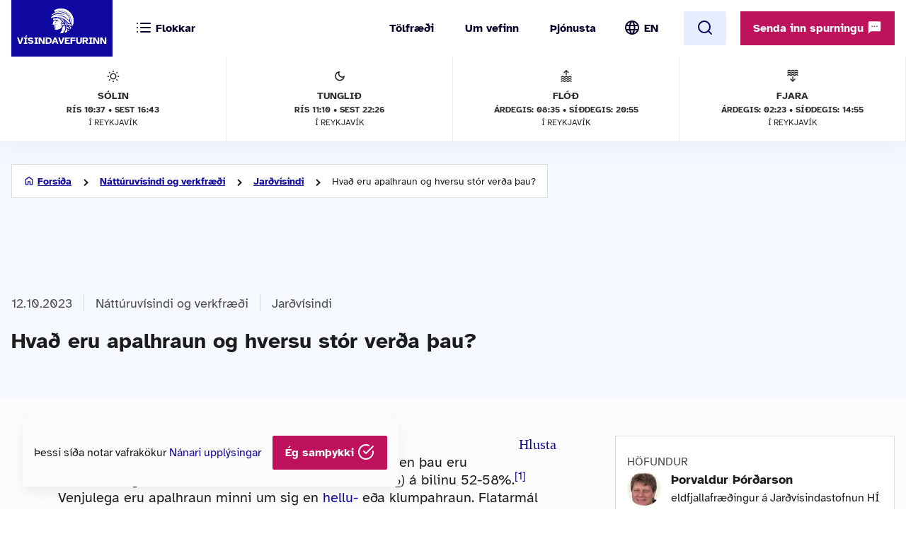

--- FILE ---
content_type: text/html; charset=UTF-8
request_url: https://www.visindavefur.is/svar.php?id=85626
body_size: 41005
content:

<!DOCTYPE html>
<!--[if lt IE 7]> <html class="no-js lt-ie9 lt-ie8 lt-ie7" lang="is" xmlns="http://www.w3.org/1999/xhtml" xmlns:og="http://ogp.me/ns#" xmlns:fb="https://www.facebook.com/2008/fbml" xml:lang="is" lang="is">
<![endif]-->
<!--[if IE 7]> <html class="no-js lt-ie9 lt-ie8" lang="is" xmlns="http://www.w3.org/1999/xhtml" xmlns:og="http://ogp.me/ns#" xmlns:fb="https://www.facebook.com/2008/fbml" xml:lang="is" lang="is">
<![endif]-->
<!--[if IE 8]> <html class="no-js lt-ie9" lang="is" xmlns="http://www.w3.org/1999/xhtml" xmlns:og="http://ogp.me/ns#" xmlns:fb="https://www.facebook.com/2008/fbml" xml:lang="is" lang="is"> <![endif]-->
<!--[if gt IE 8]><!-->
<html class="no-js lang-is" xmlns="http://www.w3.org/1999/xhtml" xmlns:og="http://ogp.me/ns#" xmlns:fb="https://www.facebook.com/2008/fbml" xml:lang="is" lang="is">
<!--<![endif]-->
	<head>
		<title>Vísindavefurinn: Hvað eru apalhraun og hversu stór verða þau?</title>
		
		<meta charset="utf-8">
		<meta name="viewport" content="width=device-width,initial-scale=1.0,user-scalable=yes,minimum-scalable=1.0" />

		<meta name="google-site-verification" content="UeM_PYJ3NMU1SICgJbjpZdSnqgd7GyGP5YNeM7CYey0" />
		<meta name="google-site-verification" content="W8zhu2vlmP8cDcSp9nCc3F-GKMvtWGBQqOb4cZ-DFhU" />

		                                          									<meta property="og:image" content="https://www.visindavefur.is/myndir/visindavefur_logo_stort_200514.jpg"/>
					<meta property="og:image" content="https://www.visindavefur.is/myndir/apalhraun_hawaii_mynd_171023.jpg"/>
					<meta property="og:image" content="https://www.visindavefur.is/myndir/apalhraun_hawaii_mynd_171023.jpg"/>
				                        				 
                <meta property="fb:admins" content="723301661"/>
		                        				 
                <meta property="og:type" content="article"/>
		                        				 
                <meta property="og:url" content="http://www.visindavefur.is/svar.php?id=85626"/>
		                        				 
                <meta property="og:title" content="Hvað eru apalhraun og hversu stór verða þau?"/>
		                        				 
                <meta property="og:description" content="Apalhraun (e. a\'a lava) eru algengt form basalthrauna, en þau eru einkennistegund ísúrra hrauna með kísilinnihald (SiO2) á bilinu 52-58%.[1] Venjulega eru apalhraun minni um sig en hellu- eða klumpahraun. Flatarmál þeirra er oft á bilinu 10-50 ferkílómetrar, lengd frá 5-30 kílómetrar og dæmigerð þy..."/>
		                        				 
                <meta property="og:site_name" content="Vísindavefurinn"/>
		         

		<link rel="stylesheet" href="/design/vv_styles.css?748e8eaf222ddd121278b8de38c535185a1fe729">

		<link rel="alternate" type="application/rss+xml" title="RSS fyrir Vísindavefinn" href="/visindavefur.rss" />

		<link rel="search" type="application/opensearchdescription+xml" href="/libs/opensearch/vv_opensearch.xml?ad167904565014f9f5c11520774f4f8e9e6449e7" title="Leit á Vísindavefnum" />

		<!--[if (lt IE 9) & (!IEMobile)]>
			<script src="/libs/js/selectivizr-min.js?3945292ff776a4f8c611df09f49a051b56c0102f"></script>
		<![endif]-->
		<!--[if lt IE 9]>
			<script src="/libs/js/html5.js?f232b9610b4fd1c3c097616ecf3a1bb6d1d089a9"></script>
		<![endif]-->

		
<!-- Piwik -->
<script type="text/javascript">
  var _paq = _paq || [];
  _paq.push(['trackPageView']);
  _paq.push(['enableLinkTracking']);
  (function() {
    var u="//vefgreinir.hi.is/";
    _paq.push(['setTrackerUrl', u+'piwik.php']);
    _paq.push(['setSiteId', 122]);
    var d=document, g=d.createElement('script'), s=d.getElementsByTagName('script')[0];
    g.type='text/javascript'; g.async=true; g.defer=true; g.src=u+'piwik.js'; s.parentNode.insertBefore(g,s);
  })();
</script>
<noscript><p><img src="//vefgreinir.hi.is/piwik.php?idsite=122" style="border:0;" alt="" /></p></noscript>
<!-- End Piwik Code -->


	</head>
	<body class="b-article">
		
		<header class="header">

            <div class="header-container">

				<div class="header-logo"><a href="/"><img src="/design/i_vv/logo.svg?2024" alt="Vísindavefurinn"><span>Vísindavefurinn</span></a></div>

                <div class="header-mobile">

                    <nav class="mobile-nav" role="navigation">

                        <ul>
			    <li class="categories"><a href="/vegna_thess.php?id="><svg xmlns="http://www.w3.org/2000/svg" width="24" height="24" viewBox="0 0 24 24" fill="none" stroke="currentColor" stroke-width="2" stroke-linecap="round" stroke-linejoin="round" class="feather feather-list"><line x1="8" y1="6" x2="21" y2="6"></line><line x1="8" y1="12" x2="21" y2="12"></line><line x1="8" y1="18" x2="21" y2="18"></line><line x1="3" y1="6" x2="3.01" y2="6"></line><line x1="3" y1="12" x2="3.01" y2="12"></line><line x1="3" y1="18" x2="3.01" y2="18"></line></svg><svg xmlns="http://www.w3.org/2000/svg" width="24" height="24" viewBox="0 0 24 24" fill="none" stroke="currentColor" stroke-width="2" stroke-linecap="round" stroke-linejoin="round" class="feather feather-x"><line x1="18" y1="6" x2="6" y2="18"></line><line x1="6" y1="6" x2="18" y2="18"></line></svg> <span>Flokkar</span></a></li>
                            <li class="burger"><a href="/">
				<span>Valmynd</span> <svg xmlns="http://www.w3.org/2000/svg" width="24" height="24" viewBox="0 0 24 24" fill="none" stroke="currentColor" stroke-width="2" stroke-linecap="round" stroke-linejoin="round" class="feather feather-menu"><line x1="3" y1="12" x2="21" y2="12"></line><line x1="3" y1="6" x2="21" y2="6"></line><line x1="3" y1="18" x2="21" y2="18"></line></svg><svg xmlns="http://www.w3.org/2000/svg" width="24" height="24" viewBox="0 0 24 24" fill="none" stroke="currentColor" stroke-width="2" stroke-linecap="round" stroke-linejoin="round" class="feather feather-x"><line x1="18" y1="6" x2="6" y2="18"></line><line x1="6" y1="6" x2="18" y2="18"></line></svg></a></li>
                            <li class="lang">
                                <img src="/design/i_vv/lang.svg?2024" alt="English">
                                <a href="http://www.why.is/">EN</a>
                            </li>
                        </ul>

                     </nav>

                </div>

				<nav class="category-nav" role="navigation">
			<ul>

				<li class="cat-all">
					<a href="/vegna_thess.php?id=">
					<img src="/design/i_vv/icon-category.svg" alt="">
					<span>Allir flokkar</span>
					<img class="arrow-icon" src="/design/i_vv/arrow_right.svg">
					</a>
				</li>
							<li class="cat-teal">
					<a href="/vegna_thess.php?id=3">

					
																
											 <img src="/design/i_vv/icon-diversity.svg" alt="">
					
					<span style="color:#719500">
						Félagsvísindi
					</span>
					<img class="arrow-icon" src="/design/i_vv/arrow_right.svg">
					</a>
				</li>
							<li class="cat-teal">
					<a href="/vegna_thess.php?id=11">

					
																
											 <img src="/design/i_vv/icon-spa.svg" alt="">
					
					<span style="color:#0098AA">
						Heilbrigðisvísindi
					</span>
					<img class="arrow-icon" src="/design/i_vv/arrow_right.svg">
					</a>
				</li>
							<li class="cat-teal">
					<a href="/vegna_thess.php?id=2">

					
																
											 <img src="/design/i_vv/icon-neurology.svg" alt="">
					
					<span style="color:#c0a14b">
						Hugvísindi
					</span>
					<img class="arrow-icon" src="/design/i_vv/arrow_right.svg">
					</a>
				</li>
							<li class="cat-teal">
					<a href="/vegna_thess.php?id=152">

					
																
											 <img src="/design/i_vv/icon-school.svg" alt="">
					
					<span style="color:#AC1A2F">
						Menntavísindi
					</span>
					<img class="arrow-icon" src="/design/i_vv/arrow_right.svg">
					</a>
				</li>
							<li class="cat-teal">
					<a href="/vegna_thess.php?id=1">

					
																
											 <img src="/design/i_vv/icon-genetics.svg" alt="">
					
					<span style="color:#EB7125">
						Náttúruvísindi og verkfræði
					</span>
					<img class="arrow-icon" src="/design/i_vv/arrow_right.svg">
					</a>
				</li>
							<li class="cat-teal">
					<a href="/vegna_thess.php?id=43">

					
																
											 <img src="/design/i_vv/icon-neurology.svg" alt="">
					
					<span style="color:#00457C">
						Vísindavefur
					</span>
					<img class="arrow-icon" src="/design/i_vv/arrow_right.svg">
					</a>
				</li>
							<li class="cat-teal">
					<a href="/vegna_thess.php?id=202">

					
																
											 <img src="/design/i_vv/icon-account-balance.svg" alt="">
					
					<span style="color:#00457C">
						Þverfræðilegt efni
					</span>
					<img class="arrow-icon" src="/design/i_vv/arrow_right.svg">
					</a>
				</li>
						</ul>
		</nav>
 

                <div class="header-desktop">

                    <nav class="desktop-nav" role="navigation">

                        <ul>
                            <li><a href="/svar.php?id=73555">Tölfræði</a></li>
                            <li><a href="/svar.php?id=70789">Um vefinn</a></li>
                            <li><a href="/svar.php?id=70790">Þjónusta</a></li>
                            <li class="search">
				<form class="searchbar" action="/search/" method="GET">
				<input type="search" name="q" class="d-search" placeholder="Sláðu inn leitarorð og ýttu á „enter“" />

                                <svg xmlns="http://www.w3.org/2000/svg" width="24" height="24" viewBox="0 0 24 24" fill="none">
                                    <mask id="mask0_853_7542" style="mask-type:alpha" maskUnits="userSpaceOnUse" x="0" y="0" width="24" height="24">
                                    <rect width="24" height="24" fill="#D9D9D9"/>
                                    </mask>
                                    <g mask="url(#mask0_853_7542)">
                                    <path d="M19.6 21L13.3 14.7C12.8 15.1 12.225 15.4167 11.575 15.65C10.925 15.8833 10.2333 16 9.5 16C7.68333 16 6.146 15.371 4.888 14.113C3.62933 12.8543 3 11.3167 3 9.5C3 7.68333 3.62933 6.14567 4.888 4.887C6.146 3.629 7.68333 3 9.5 3C11.3167 3 12.8543 3.629 14.113 4.887C15.371 6.14567 16 7.68333 16 9.5C16 10.2333 15.8833 10.925 15.65 11.575C15.4167 12.225 15.1 12.8 14.7 13.3L21 19.6L19.6 21ZM9.5 14C10.75 14 11.8127 13.5627 12.688 12.688C13.5627 11.8127 14 10.75 14 9.5C14 8.25 13.5627 7.18733 12.688 6.312C11.8127 5.43733 10.75 5 9.5 5C8.25 5 7.18733 5.43733 6.312 6.312C5.43733 7.18733 5 8.25 5 9.5C5 10.75 5.43733 11.8127 6.312 12.688C7.18733 13.5627 8.25 14 9.5 14Z" fill="#4E4E4E"/>
                                    </g>
                                </svg>
				</form>
			     </li>
				<li class="lang"><img src="/design/i_vv/lang.svg?2024" alt="English"><a href="http://www.why.is/">EN</a></li>

                        </ul>

                        <a href="/search/" class="search-button btn btn-light"><svg xmlns="http://www.w3.org/2000/svg" width="24" height="24" viewBox="0 0 24 24" fill="none" stroke="currentColor" stroke-width="2" stroke-linecap="round" stroke-linejoin="round" class="feather feather-search"><circle cx="11" cy="11" r="8"></circle><line x1="21" y1="21" x2="16.65" y2="16.65"></line></svg></a>
                        
                        <div class="header-question">
				  <a href="/hvers_vegna.php?id=" onclick="javascript:$('a.send-question').click(); return false;" class="btn send">Senda inn spurningu <img src="/design/i_vv/message.svg" alt="message icon"></a> 
					
			   </div>

			</nav>
				
					<div class="header-data">
												<div class="data-item">
	
							<img src="/design/i_vv/icon-sun.svg" alt="Sólin">
	
							Sólin
							<strong>Rís 10:37 • sest 16:43</strong>
							<span>í Reykjavík</span>
	
						</div>
						
						<div class="data-item">
	
							<img src="/design/i_vv/icon-moon.svg" alt="Tunglið">
	
							Tunglið
							<strong>Rís 11:10 • Sest 22:26</strong>
							<span>í Reykjavík</span>
	
						</div>
						
						<div class="data-item">
	
							<img src="/design/i_vv/icon-flood.svg" alt="Flóð">
	
							Flóð
							<strong>Árdegis: 08:35 • Síðdegis: 20:55</strong>
							<span>í Reykjavík</span>
	
						</div>
						
						<div class="data-item">
	
							<img src="/design/i_vv/icon-tide.svg" alt="Fjaran">
	
							Fjara
							<strong>Árdegis: 02:23 • Síðdegis: 14:55</strong>
							<span>í Reykjavík</span>
	
						</div>
											</div>


                </div>

    
            </div>
		
					<div class="header-data">
												<div class="data-item">
	
							<img src="/design/i_vv/icon-sun.svg" alt="Sólin">
	
							Sólin
							<strong>Rís 10:37 • sest 16:43</strong>
							<span>í Reykjavík</span>
	
						</div>
						
						<div class="data-item">
	
							<img src="/design/i_vv/icon-moon.svg" alt="Tunglið">
	
							Tunglið
							<strong>Rís 11:10 • Sest 22:26</strong>
							<span>í Reykjavík</span>
	
						</div>
						
						<div class="data-item">
	
							<img src="/design/i_vv/icon-flood.svg" alt="Flóð">
	
							Flóð
							<strong>Árdegis: 08:35 • Síðdegis: 20:55</strong>
							<span>í Reykjavík</span>
	
						</div>
						
						<div class="data-item">
	
							<img src="/design/i_vv/icon-tide.svg" alt="Fjaran">
	
							Fjara
							<strong>Árdegis: 02:23 • Síðdegis: 14:55</strong>
							<span>í Reykjavík</span>
	
						</div>
											</div>



		</header>



					
<div class="poppin md-send">

<a class="instructions" href="#">Leiðbeiningar<svg xmlns="http://www.w3.org/2000/svg" width="24" height="24" viewBox="0 0 24 24" fill="none" stroke="currentColor" stroke-width="2" stroke-linecap="round" stroke-linejoin="round" class="feather feather-help-circle"><circle cx="12" cy="12" r="10"></circle><path d="M9.09 9a3 3 0 0 1 5.83 1c0 2-3 3-3 3"></path><line x1="12" y1="17" x2="12.01" y2="17"></line></svg></a><a class="instructions-close" href="#">Til baka <svg xmlns="http://www.w3.org/2000/svg" width="24" height="24" viewBox="0 0 24 24" fill="none" stroke="currentColor" stroke-width="2" stroke-linecap="round" stroke-linejoin="round" class="feather feather-arrow-left"><line x1="19" y1="12" x2="5" y2="12"></line><polyline points="12 19 5 12 12 5"></polyline></svg></a>

	<h2>Sendu inn spurningu </h2>
	
	<div class="instructions-more">

		<p class="first">Hér getur þú sent okkur nýjar spurningar um vísindaleg efni.</p>
		<p>Hafðu spurninguna stutta og hnitmiðaða og sendu aðeins eina í einu. Einlægar og vandaðar spurningar
		um mikilvæg efni eru líklegastar til að kalla fram vönduð og greið svör. Ekki er víst að tími vinnist til að
		svara öllum spurningum.</p>
		<p>Persónulegar upplýsingar um spyrjendur eru eingöngu notaðar í starfsemi vefsins, til dæmis til að
		svör verði við hæfi spyrjenda. Spurningum er ekki sinnt ef spyrjandi villir á sér heimildir eða segir ekki
		nægileg deili á sér.</p>
		<p>Spurningum sem eru ekki á verksviði vefsins er eytt.</p>
		<p>Að öðru leyti er hægt að spyrja Vísindavefinn um allt milli himins og jarðar!</p>
		<div class="content-left-sep"></div>

	</div>

	<form action="/hvers_vegna.php?id=" method="POST" name="question_send">

		<div class="md-fields">

			<input type="hidden" name="step" value="4">

			<div class="md-input">
				<label for="s-fname">Nafn</label>
				<input type="text" name="f_name" class="send-input" id="s-fname" required="required" value="">
				<input type="hidden" name="l_name" class="send-input" id="s-sname" value="">
			</div>

			<div class="md-input">
				<label for="s-email">Netfang</label>
				<input type="email" name="email" class="send-input" id="s-email" required="required" value="">
			</div>

			<div class="md-input">
				<label for="s-byear">Fæðingarár</label>
				<input type="number" name="birthyear" class="send-input" id="s-byear" maxlength="4" required="required" value="">
			</div>

			<div class="md-input">
	<label for="s-math">Ruslpóstvörn</label>

	<input type="hidden" name="vv_math_problem_hash_id" class="vv_math_problem_hash_id" id="vv_math_problem_hash_id" value="">
	<input type="text" name="vv_math_problem_answer" id="vv_math_problem_answer" class="send-input" valuesize="2" maxlength="2" required="required" style="width: 30%;">
	<span class="s-math-container">
			=
		<span class="math_problem_num1_txt"></span>
		<img class="math_problem_math_icon" src="" />
		<span class="math_problem_num2_txt"></span>
	</span>
</div>


			
			<div class="md-input">
				<label for="s-question">Spurning</label>
				<textarea type="text" name="question" class="send-input i-question" id="s-question" rows="6" required="required"></textarea>
			</div>


		</div>

		<div class="md-actions">
			<button type="button" value="" class="btn btn-white"><i data-feather="x"></i> Hætta við</button>
			<button type="submit" value="Senda" class="btn send-button"><i data-feather="check"></i> Senda</button>
			
		</div>

	</form>

</div>




	


		
		<section class="layout">
			<div class="main-content">
									<div class="backdrop-blue">
						<!-- answer begins -->
						<div class="article-header layout-item">
							<div class="breadcrumbs-button">
	<img class="br-arrow" src="/design/i_vv/icon-arrow-left.svg">
	<img class="br-home" src="/design/i_vv/icon-home.svg">
						<a  class="br-back"  href="/">Forsíða</a>
				
					<a  href="/vegna_thess.php?id=1">Náttúruvísindi og verkfræði</a>
				
					<a  href="/vegna_thess.php?id=19">Jarðvísindi</a>
				
					<span>Hvað eru apalhraun og hversu stór verða þau?</span>
				
	</div>

							<div class="headline-elements">
									<div class="breadcrumbs">
		<div class="b-left">
			<p class="top">Flokkun:</p>
		</div>

				
		<div class="b-right">
								<span class="b-date">12.10.2023</span>
						
			
			<div class="b-cat">

				<a href="/vegna_thess.php?id=1">Náttúruvísindi og verkfræði</a>
														<a href="/vegna_thess.php?id=19">Jarðvísindi</a> 
				
			</div>

		

				</div>
	</div>





																<h1>Hvað eru apalhraun og hversu stór verða þau?</h1>

								<p class="authors">
									

Þorvaldur Þórðarson
								</p>
															</div>

							<!-- ads begin -->



<!-- ads end -->

						</div>
					</div>

				
					
					<div class="article-wrapper layout-item">

						<section class="content-left">

							<article class="default-article">
	
								<section class="article-text" id="vv-article-text-area">

					
														<div id="readspeaker_button1" class="rs_skip rsbtn rs_preserve" style="text-align: right; display:block;">
										<a rel="nofollow" class="rsbtn_play" accesskey="L" title="Hlustaðu á þessa síðu lesna af ReadSpeaker webReader" href="//app-eu.readspeaker.com/cgi-bin/rsent?customerid=10303&lang=is_is&voice=is_dora&readid=vv-article-text-area&url=https%3A%2F%2Fwww.visindavefur.is%2Fsvar.php%3Fid%3D85626">
											<span class="rsbtn_left rsimg rspart"><span class="rsbtn_text"><span>Hlusta</span></span></span>
											<span class="rsbtn_right rsimg rsplay rspart"></span>
										</a>
									</div>



									Apalhraun (e. a'a lava) eru algengt form basalthrauna, en þau eru einkennistegund <a href="/svar.php?id=7331" title="Hvað er átt við með súrum, ísúrum og basískum eldgosum?" alt="Hvað er átt við með súrum, ísúrum og basískum eldgosum?" target="_self">ísúrra hrauna</a> með kísilinnihald (SiO<sub>2</sub>) á bilinu 52-58%.<span id="vv_footnote_ref_1_1" class="vv_anchor"></span><sup><a href="#vv_footnote_note_1"><span>[</span>1<span>]</span></a></sup> Venjulega eru apalhraun minni um sig en <a href="/svar.php?id=74634" title="Hvað er helluhraun og hvar er slík hraun helst að finna?" alt="Hvað er helluhraun og hvar er slík hraun helst að finna?" target="_self">hellu-</a> eða klumpahraun. Flatarmál þeirra er oft á bilinu 10-50 ferkílómetrar, lengd frá 5-30 kílómetrar og dæmigerð þykkt frá 4-20 metrar.<span id="vv_footnote_ref_2_1" class="vv_anchor"></span><sup><a href="#vv_footnote_note_2"><span>[</span>2<span>]</span></a></sup> <p class="br"></p>
<p class="br"></p>
Úfið og óreglulegt yfirborð þeirra er þakið gjallkarga sem einkennist af blöðróttum, mjög óreglulegum og broddóttum eins til tíu sentimetra stórum molum, er myndast þegar deig kvika rifnar vegna mismunaflæðis. Gjallkarginn er augljósasti vitnisburðurinn um meiri seigju apalhrauna í samanburði við helluhraun.<span id="vv_footnote_ref_3_1" class="vv_anchor"></span><sup><a href="#vv_footnote_note_3"><span>[</span>3<span>]</span></a></sup> Þar sem karginn safnast fyrir inni á hrauninu, myndast metraháir bogadregnir hryggir sem liggja þvert á flæðistefnuna, en með jöðrum hraunflóða og hrauntauma skapar hann traðarbakka samlæga flæðistefnunni. Í þversniði einkennast þessi hraun af þéttum kjarna, oft með óreglulegum útlínum og umlukinn gjallkarga. Þegar kjarninn er blöðróttur, eru blöðrurnar oft teygðar í rennslisstefnuna. <p class="br"></p>
<p class="br"></p>
<div class="article-img img_text_center img_text_noborder"><div class="img-plus"></div><a href="/../myndir/apalhraun_hawaii_mynd_171023.jpg" class="fancybox img_large" rel="group"><img src="/../myndir/apalhraun_hawaii_mynd_171023.jpg" align="top" border="0" alt="Apalhraun eru algengt form basalthrauna. Úfið og óreglulegt yfirborð þeirra er þakið gjallkarga sem einkennist af blöðróttum, mjög óreglulegum og broddóttum eins til tíu sentimetra stórum molum, er myndast þegar deig kvika rifnar vegna mismunaflæðis. Myndin sýnir apalhraun á Hawaii." title="Apalhraun eru algengt form basalthrauna. Úfið og óreglulegt yfirborð þeirra er þakið gjallkarga sem einkennist af blöðróttum, mjög óreglulegum og broddóttum eins til tíu sentimetra stórum molum, er myndast þegar deig kvika rifnar vegna mismunaflæðis. Myndin sýnir apalhraun á Hawaii." class="a-img"></a><div class="img-caption center"><p>Apalhraun eru algengt form basalthrauna. Úfið og óreglulegt yfirborð þeirra er þakið gjallkarga sem einkennist af blöðróttum, mjög óreglulegum og broddóttum eins til tíu sentimetra stórum molum, er myndast þegar deig kvika rifnar vegna mismunaflæðis. Myndin sýnir apalhraun á Hawaii.</p></div></div><p class="br"></p>
<p class="br"></p>
Apalhraunum er ekki skipt í undirtegundir þó að myndun þeirra einskorðist ekki við ákveðin gosferli. Þau geta annars vegar myndast við flæði beint frá gígum, og hins vegar við breytingar á flæðiferlum í hraunflóðum.<p class="br"></p>
<p class="br"></p>
<strong>Tilvísanir:</strong><ol><li id="vv_footnote_note_1"><a href="#vv_footnote_ref_1_1">^</a> Kilburn, C. R. J., 2000. Lava flows and flow fields. <cite>Encyclopedia of Volcanoes</cite> (H. Sigurdsson, B. F. Houghton, S. R. McNutt, H. Rymer og J. Stix ritstjórar). Academic Press, San Diego, 291-305.</li><li id="vv_footnote_note_2"><a href="#vv_footnote_ref_2_1">^</a> Rowland, S K. og G. P. L. Walker, 1990. Pahoehoe and aa in Hawaii: volumetric flow rate controls the lave structure. <cite>Bulletin of Volcanology</cite>, 52, 615-628.; Pieri, D. C. og S. M. Baloga, 1986. Eruption rate, area and length relationships for some Hawaiian flows. <cite>Journal of Volcanology and Geothermal Research</cite>, 30, 29-45.; Kilburn, C. R. J., 2000. Lava flows and flow fields. <cite>Encyclopedia of Volcanoes</cite> (H. Sigurdsson, B. F. Houghton, S. R. McNutt, H. Rymer og J. Stix ritstjórar). Academic Press, San Diego, 291-305.;  Harris, A J. L. og S. K. Rowland, 2001. FLOWGO: a kinematic thermo-rheological model for lava flowing in a channel. <cite>Bulletin of Volcanology</cite>, 63. 20-44.</li><li id="vv_footnote_note_3"><a href="#vv_footnote_ref_3_1">^</a> Macdonald, G. A., 1953. Pahoehoe, aa and block lava. <cite>American Journal of Science</cite>, 251, 169-191.; Rowland, S. K. og G. P. L. Walker, 1987. Toothpaste lava: characteristics and origin of a lava-structural type transitional between pahoehoe and aa. <cite>Bulletin of Volcanology</cite>, 52, 631-641.</li></ol><p class="br"></p>
<p class="br"></p>
<strong>Mynd:</strong><ul>
  <li><a href="https://www.lpi.usra.edu/publications/slidesets/hawaiivolcanoes/slidespages/slide_03.html" target="_blank">3. A'a Lava Flow, Hawaii</a>. (Sótt 17.10.2023).</li>
  </ul><p class="br"></p>
<p class="br"></p>
<hr>Þetta svar er úr bókinni <cite>Náttúruvá á Íslandi: Eldgos og jarðskjálftar</cite> (2013) og birt með góðfúslegu leyfi. Textinn er lítillega aðlagaður Vísindavefnum.

						
								</section>

							</article>
	
							</section>
						
										<section class="content-right">

						<div id="content-right-wrapper">

							<div class="authors">

								<h4>Höfundur</h4>

								

<div class="author"><div class="au-img"><img src="/myndir/thumbs/thorvaldur_thordarson_hofundur_110414_thumb_70w.jpg" alt="Þorvaldur Þórðarson" /></div><div class="au-name"><p><a href="/author.php?id=1784">Þorvaldur Þórðarson</a></p></div><div class="au-pos"><p>eldfjallafræðingur á Jarðvísindastofnun HÍ</p></div></div>
							</div>

										
							<div class="publish-date">
								<h4>Útgáfudagur</h4>
								<p>12.10.2023</p>
							</div>

														<div class="publish-date">
								<h4>Síðast uppfært</h4>
								<p>17.10.2023</p>
							</div>
							
							<div class="publisher">
								<h4>Spyrjandi</h4>
								<p>Sindri</p>
							</div>
							<div class="tags">

								<h4>Efnisorð</h4>
								<ul>
																			<li><a href="/search/?q=apalhraun">apalhraun</a></li>
																			<li><a href="/search/?q=basalthraun">basalthraun</a></li>
																			<li><a href="/search/?q=%C3%ADs%C3%BAr+hraun">ísúr hraun</a></li>
																	</ul>
							</div>

							
							<div class="footnote">
								<h4>Tilvísun</h4>

								<p id="citation_chicago" class="citation_displayed">

								

Þorvaldur Þórðarson. &#8222;Hvað eru apalhraun og hversu stór verða þau?&#8220; <i>Vísindavefurinn</i>, 12. október 2023, sótt 22. janúar 2026, https://visindavefur.is/svar.php?id=85626.
								</p>
	
								<p id="citation_apa" class="citation_hidden">
								

Þorvaldur Þórðarson.  (2023, 12. október). <i>Hvað eru apalhraun og hversu stór verða þau?</i> Vísindavefurinn. https://visindavefur.is/svar.php?id=85626
								</p>
	
								<p id="citation_mla" class="citation_hidden">
								

Þorvaldur Þórðarson. &#8222;Hvað eru apalhraun og hversu stór verða þau?&#8220; <i>Vísindavefurinn</i>. 12. okt. 2023. Vefsíða. 22. jan. 2026. &lt;https://visindavefur.is/svar.php?id=85626&gt;.
								</p>

								<p class="box-blue citation-buttons-wrapper">
									<a href="#citation_chicago" class="citation-button">Chicago</a> <span class="citation-separator">|</span>
									<a href="#citation_apa" class="citation-button">APA</a> <span class="citation-separator">|</span>
									<a href="#citation_mla" class="citation-button">MLA</a>
								</p>

							</div>
								
							<div class="social-share">

								<h4>Deila</h4>

								<div class="share-buttons">

									<a href="/send.php?id=6587" class="share email" title="Senda"><img src="/design/i_vv/icon-email-big.svg?2024e" width="32" height="32" color="#10099f"></a>
																		<a href="https://www.facebook.com/sharer.php?u=https%3A%2F%2Fwww.visindavefur.is%2Fsvar.php%3Fid%3D85626" class="share" target="_new"><img src="/design/i_vv/icon-facebook.svg"></a>
																		<a href="https://www.linkedin.com/shareArticle?mini=true&url=https%3A%2F%2Fwww.visindavefur.is%2Fsvar.php%3Fid%3D85626&title=Hva%C3%B0%20eru%20apalhraun%20og%20hversu%20st%C3%B3r%20ver%C3%B0a%20%C3%BEau%3F" class="share" target="_new"><img src="/design/i_vv/icon-linkedin.svg" width="32" height="32"></a>
									<a href="https://x.com/intent/tweet?text=https%3A%2F%2Fwww.visindavefur.is%2Fsvar.php%3Fid%3D85626" class="share" target="_new"><img src="/design/i_vv/icon-x.svg" width="32" height="32"></a>
								</div>
							</div>
						</div>

					</section>
				
								</div>
				
			<section class="content-below backdrop-blue">
				<div class="recent-answers layout-item">
					
<h2 class="section-title">Tengd svör</h2>

<a class="arrow-btn" href="/vegna_thess.php?id=138">Skoða öll nýjustu svörin <svg xmlns="http://www.w3.org/2000/svg" width="24" height="24" viewBox="0 0 24 24" fill="none" stroke="currentColor" stroke-width="2" stroke-linecap="round" stroke-linejoin="round" class="feather feather-arrow-right"><line x1="5" y1="12" x2="19" y2="12"></line><polyline points="12 5 19 12 12 19"></polyline></svg></a>

<div class="recent-answers-wrapper">
			<article class="recent-article">
		<a href="https://www.visindavefur.is/svar.php?id=7331" class="recent-article-wrapper">
			<div
				class="recent-category"
								style="border-color: #EB7125"
							>Jarðvísindi</div>
			<h4>Hvað er átt við með súrum, ísúrum og basískum eldgosum?</h4>
		</a>
		</article>
			<article class="recent-article">
		<a href="https://www.visindavefur.is/svar.php?id=59291" class="recent-article-wrapper">
			<div
				class="recent-category"
								style="border-color: #EB7125"
							>Jarðvísindi</div>
			<h4>Hvað er basalt?</h4>
		</a>
		</article>
			<article class="recent-article">
		<a href="https://www.visindavefur.is/svar.php?id=74634" class="recent-article-wrapper">
			<div
				class="recent-category"
								style="border-color: #EB7125"
							>Jarðvísindi</div>
			<h4>Hvað er helluhraun og hvar er slík hraun helst að finna?</h4>
		</a>
		</article>
			<article class="recent-article">
		<a href="https://www.visindavefur.is/svar.php?id=85629" class="recent-article-wrapper">
			<div
				class="recent-category"
								style="border-color: #EB7125"
							>Jarðvísindi</div>
			<h4>Í hvers konar eldgosum myndast apalhraun?</h4>
		</a>
		</article>
			<article class="recent-article">
		<a href="https://www.visindavefur.is/svar.php?id=85655" class="recent-article-wrapper">
			<div
				class="recent-category"
								style="border-color: #EB7125"
							>Jarðvísindi</div>
			<h4>Hversu hratt geta apalhraun runnið og hvað ræður rennslishraðanum?</h4>
		</a>
		</article>
			<article class="recent-article">
		<a href="https://www.visindavefur.is/svar.php?id=56129" class="recent-article-wrapper">
			<div
				class="recent-category"
								style="border-color: #EB7125"
							>Jarðvísindi</div>
			<h4>Hvað eru klumpahraun?</h4>
		</a>
		</article>
	</div>


				</div>
			</section>





			</div>
		</section>

		

		<footer>
			<section>
	<div class="footer-container">
	<div class="footer-left-right">
		<div class="footer-left">
			<a href="/"><div class="logo-bottom"></div></a>
		</div>
		<div class="footer-center contact-info">
            <!-- address box begins -->
                        
                <ul class="contact-list">
			<!-- address box begins -->
<li><img src="/design/i_vv/icon-location.svg" alt="">Dunhaga 5, 107 Reykjavík</li>
<li><img src="/design/i_vv/icon-telephone.svg" alt=""><a href="tel:+3545254765">525-4765</a></li>
<li class="f-email"><img src="/design/i_vv/icon-email.svg" alt=""><a href="mailto:visindavefur@hi.is">Tölvupóstur <span class="extra">til ritstjórnar</span></a></li>
<!-- address box ends -->


                </ul>  

            <!-- address box ends -->
		</div>

		<div class="footer-right">
			<a href="#" class="arrow-btn scroll-up">Skruna upp<svg xmlns="http://www.w3.org/2000/svg" width="24" height="24" viewBox="0 0 24 24" fill="none"><mask id="mask0_798_1658" style="mask-type:alpha" maskUnits="userSpaceOnUse" x="0" y="0" width="24" height="24"><rect width="24" height="24" fill="#D9D9D9"/></mask><g mask="url(#mask0_798_1658)"><path d="M11 20V7.825L5.4 13.425L4 12L12 4L20 12L18.6 13.425L13 7.825V20H11Z" fill="#10099F"/></g></svg></a>
		</div>
	</div>
	</div>
</section>

</footer>


<div class="poppin poppin--alert --hide" id="cookie-policy-disclaimer">
	<p>Þessi síða notar vafrakökur <a href="/svar.php?id=76210">Nánari upplýsingar</a></p>
	<a href="#" class="btn" onclick="javascript:vv_public_cookie_policy_ok();">Ég samþykki <i data-feather="check-circle"></i></a>
</div>



<!--<script src="/libs/js/fb-js-sdk2.js" async="" crossorigin="anonymous"></script>-->
<!--<script id="facebook-jssdk" src="/libs/js/fb-js-sdk.js">-->

<script type="text/javascript" src="/libs/js/jquery-2.2.4.min.js?c6ab43d6596db5a7d10faf2338aea3f6cb734ac7"></script>
<script type="text/javascript" src="/libs/js/jquery.cookie.js?8c4cbb4a39b126679aeb4dcd82817c380b8a2041"></script>
<script type="text/javascript" src="/libs/js/jquery.waypoints.js?d4073724d7a9642ad4081c2d83e247f94261cc56"></script>
<script type="text/javascript" src="/libs/js/feather.js?f95a28afade14d2a05d9dbcb9d05bc5315a71ed4"></script>
<script type="text/javascript" src="/libs/js/mainweb-is.js?266919373c4ea4d8510d35411c8281aa49dbb167"></script>



<script src="//cdn1.readspeaker.com/script/10303/webReader/webReader.js?pids=wr" type="text/javascript"></script>



					

<div
	class="poppin md-email"
	>
        <h2>Senda grein til vinar</h2>

	<form action="/send.php" method="POST" name="question_send">
	<input type="hidden" name="dosend" value="true">

	<input type="hidden" name="id" value="85626">

	
		<div class="md-fields">
            <div class="md-input">
              <label for="fnafn">Nafn þitt</label>
              <input id="fnafn" name="send_sender_name" value="" type="text" required="required" />
            </div>
            
            <div class="md-input">
              <label for="e-email">Netfang þitt</label>
              <input id="e-mail" name="send_sender_email" value="" type="email" required="required" />
            </div>

	    <div class="md-input">
	      <label for="e-email2">Netfang móttakanda</label>
	      <input id="e-email2" name="send_recv_email" value="" type="email" required="required" />
	    </div>

	<div class="md-input">
	<label for="s-math">Ruslpóstvörn</label>

	<input type="hidden" name="vv_math_problem_hash_id" class="vv_math_problem_hash_id" id="vv_math_problem_hash_id" value="">
	<input type="text" name="vv_math_problem_answer" id="vv_math_problem_answer" class="send-input" valuesize="2" maxlength="2" required="required" style="width: 30%;">
	<span class="s-math-container">
			=
		<span class="math_problem_num1_txt"></span>
		<img class="math_problem_math_icon" src="" />
		<span class="math_problem_num2_txt"></span>
	</span>
</div>

        
	  
           <div class="md-input">
                <label for="e-message">Svar</label>
		<p>Hvað eru apalhraun og hversu stór verða þau?<br />
		Apalhraun (e. a'a lava) eru algengt form basalthrauna, en þau eru einkennistegund <a href="/svar.php?id=7331" title="Hvað er átt við með súrum, ísúrum og basískum eldgosum?" alt="Hvað er átt við með súrum, ísúrum og basískum eldgosum?" target="_self">ísúrra hrauna</a> með kísilinnihald (SiO<sub>2</sub>) á bilinu 52-58%.<span id="vv_footnote_ref_1_1" class="vv_anchor"></span><sup><a href="#vv_footnote_note_1"><span>[</span>1<span>]</span></a></sup> Venjulega eru apalhraun minni um sig en <a href="/svar.php?id=74634" title="Hvað er helluhraun og hvar er slík hraun helst að finna?" alt="Hvað er helluhraun og hvar er slík hraun helst að finna?" target="_self">hellu-</a> eða klumpahraun. Flatarmál þeirra er oft á bilinu 10-50 ferkílómetrar, lengd frá 5-30 kílómetrar og dæmigerð þykkt frá 4-20 metrar.<span id="vv_footnote_ref_2_1" class="vv_anchor"></span><sup><a href="#vv_footnote_note_2"><span>[</span>2<span>]</span></a></sup> <p class="br"></p>
<p class="br"></p>
Úfið og óreglulegt yfirborð þeirra er þakið gjallkarga sem einkennist af blöðróttum, mjög óreglulegum og broddóttum eins til tíu sentimetra stórum molum, er myndast þegar deig kvika rifnar vegna mismunaflæðis. Gjallkarginn er augljósasti vitnisburðurinn um meiri seigju apalhrauna í samanburði við helluhraun.<span id="vv_footnote_ref_3_1" class="vv_anchor"></span><sup><a href="#vv_footnote_note_3"><span>[</span>3<span>]</span></a></sup> Þar sem karginn safnast fyrir inni á hrauninu, myndast metraháir bogadregnir hryggir sem liggja þvert á flæðistefnuna, en með jöðrum hraunflóða og hrauntauma skapar hann traðarbakka samlæga flæðistefnunni. Í þversniði einkennast þessi hraun af þéttum kjarna, oft með óreglulegum útlínum og umlukinn gjallkarga. Þegar kjarninn er blöðróttur, eru blöðrurnar oft teygðar í rennslisstefnuna. <p class="br"></p>
<p class="br"></p>
<div class="article-img img_text_center img_text_noborder"><div class="img-plus"></div><a href="/../myndir/apalhraun_hawaii_mynd_171023.jpg" class="fancybox img_large" rel="group"><img src="/../myndir/apalhraun_hawaii_mynd_171023.jpg" align="top" border="0" alt="Apalhraun eru algengt form basalthrauna. Úfið og óreglulegt yfirborð þeirra er þakið gjallkarga sem einkennist af blöðróttum, mjög óreglulegum og broddóttum eins til tíu sentimetra stórum molum, er myndast þegar deig kvika rifnar vegna mismunaflæðis. Myndin sýnir apalhraun á Hawaii." title="Apalhraun eru algengt form basalthrauna. Úfið og óreglulegt yfirborð þeirra er þakið gjallkarga sem einkennist af blöðróttum, mjög óreglulegum og broddóttum eins til tíu sentimetra stórum molum, er myndast þegar deig kvika rifnar vegna mismunaflæðis. Myndin sýnir apalhraun á Hawaii." class="a-img"></a><div class="img-caption center"><p>Apalhraun eru algengt form basalthrauna. Úfið og óreglulegt yfirborð þeirra er þakið gjallkarga sem einkennist af blöðróttum, mjög óreglulegum og broddóttum eins til tíu sentimetra stórum molum, er myndast þegar deig kvika rifnar vegna mismunaflæðis. Myndin sýnir apalhraun á Hawaii.</p></div></div><p class="br"></p>
<p class="br"></p>
Apalhraunum er ekki skipt í undirtegundir þó að myndun þeirra einskorðist ekki við ákveðin gosferli. Þau geta annars vegar myndast við flæði beint frá gígum, og hins vegar við breytingar á flæðiferlum í hraunflóðum.<p class="br"></p>
<p class="br"></p>
<strong>Tilvísanir:</strong><ol><li id="vv_footnote_note_1"><a href="#vv_footnote_ref_1_1">^</a> Kilburn, C. R. J., 2000. Lava flows and flow fields. <cite>Encyclopedia of Volcanoes</cite> (H. Sigurdsson, B. F. Houghton, S. R. McNutt, H. Rymer og J. Stix ritstjórar). Academic Press, San Diego, 291-305.</li><li id="vv_footnote_note_2"><a href="#vv_footnote_ref_2_1">^</a> Rowland, S K. og G. P. L. Walker, 1990. Pahoehoe and aa in Hawaii: volumetric flow rate controls the lave structure. <cite>Bulletin of Volcanology</cite>, 52, 615-628.; Pieri, D. C. og S. M. Baloga, 1986. Eruption rate, area and length relationships for some Hawaiian flows. <cite>Journal of Volcanology and Geothermal Research</cite>, 30, 29-45.; Kilburn, C. R. J., 2000. Lava flows and flow fields. <cite>Encyclopedia of Volcanoes</cite> (H. Sigurdsson, B. F. Houghton, S. R. McNutt, H. Rymer og J. Stix ritstjórar). Academic Press, San Diego, 291-305.;  Harris, A J. L. og S. K. Rowland, 2001. FLOWGO: a kinematic thermo-rheological model for lava flowing in a channel. <cite>Bulletin of Volcanology</cite>, 63. 20-44.</li><li id="vv_footnote_note_3"><a href="#vv_footnote_ref_3_1">^</a> Macdonald, G. A., 1953. Pahoehoe, aa and block lava. <cite>American Journal of Science</cite>, 251, 169-191.; Rowland, S. K. og G. P. L. Walker, 1987. Toothpaste lava: characteristics and origin of a lava-structural type transitional between pahoehoe and aa. <cite>Bulletin of Volcanology</cite>, 52, 631-641.</li></ol><p class="br"></p>
<p class="br"></p>
<strong>Mynd:</strong><ul>
  <li><a href="https://www.lpi.usra.edu/publications/slidesets/hawaiivolcanoes/slidespages/slide_03.html" target="_blank">3. A'a Lava Flow, Hawaii</a>. (Sótt 17.10.2023).</li>
  </ul><p class="br"></p>
<p class="br"></p>
<hr>Þetta svar er úr bókinni <cite>Náttúruvá á Íslandi: Eldgos og jarðskjálftar</cite> (2013) og birt með góðfúslegu leyfi. Textinn er lítillega aðlagaður Vísindavefnum....</p>
           </div>
	</div>
          
        <div class="md-actions">
		<button type="button" value="" class="btn btn-white"><i data-feather="x"></i> Hætta við</button>
		<button type="submit" value="Senda" class="btn send-button"><i data-feather="check"></i> Senda</button>
        </div>
	</form>
</div>



		
		

<div id="fb-root"></div>
<script>(function(d, s, id) {
  var js, fjs = d.getElementsByTagName(s)[0];
  if (d.getElementById(id)) return;
  js = d.createElement(s); js.id = id;
  js.src = "//connect.facebook.net/en_US/all.js#xfbml=1";
  fjs.parentNode.insertBefore(js, fjs);
}(document, 'script', 'facebook-jssdk'));</script>


	</body>
</html>


--- FILE ---
content_type: image/svg+xml
request_url: https://www.visindavefur.is/design/i_vv/icon-diversity.svg
body_size: 2964
content:
<svg width="20" height="20" viewBox="0 0 20 20" fill="none" xmlns="http://www.w3.org/2000/svg">
<path id="diversity_4" d="M17 6C17.2833 6 17.5207 5.90433 17.712 5.713C17.904 5.521 18 5.28333 18 5C18 4.71667 17.904 4.479 17.712 4.287C17.5207 4.09567 17.2833 4 17 4C16.7167 4 16.4793 4.09567 16.288 4.287C16.096 4.479 16 4.71667 16 5C16 5.28333 16.096 5.521 16.288 5.713C16.4793 5.90433 16.7167 6 17 6ZM17 8C16.15 8 15.4377 7.71233 14.863 7.137C14.2877 6.56233 14 5.85 14 5C14 4.16667 14.2877 3.45833 14.863 2.875C15.4377 2.29167 16.15 2 17 2C17.8333 2 18.5417 2.29167 19.125 2.875C19.7083 3.45833 20 4.16667 20 5C20 5.85 19.7083 6.56233 19.125 7.137C18.5417 7.71233 17.8333 8 17 8ZM10 5C10.4167 5 10.7707 4.85833 11.062 4.575C11.354 4.29167 11.5 3.93333 11.5 3.5C11.5 3.08333 11.354 2.72933 11.062 2.438C10.7707 2.146 10.4167 2 10 2C9.56667 2 9.20833 2.146 8.925 2.438C8.64167 2.72933 8.5 3.08333 8.5 3.5C8.5 3.93333 8.64167 4.29167 8.925 4.575C9.20833 4.85833 9.56667 5 10 5ZM10 7C9.01667 7 8.18733 6.66233 7.512 5.987C6.83733 5.31233 6.5 4.48333 6.5 3.5C6.5 2.53333 6.83733 1.70833 7.512 1.025C8.18733 0.341667 9.01667 0 10 0C10.9667 0 11.7917 0.341667 12.475 1.025C13.1583 1.70833 13.5 2.53333 13.5 3.5C13.5 4.48333 13.1583 5.31233 12.475 5.987C11.7917 6.66233 10.9667 7 10 7ZM6 11.375C6 11.875 6.26667 12.4583 6.8 13.125C7.33333 13.7917 8.4 14.85 10 16.3C11.5667 14.8833 12.625 13.8417 13.175 13.175C13.725 12.5083 14 11.9083 14 11.375C14 10.9917 13.875 10.6667 13.625 10.4C13.375 10.1333 13.0667 10 12.7 10C12.4667 10 12.246 10.05 12.038 10.15C11.8293 10.25 11.6583 10.3917 11.525 10.575L10.325 12H9.65L8.45 10.575C8.31667 10.3917 8.146 10.25 7.938 10.15C7.72933 10.05 7.51667 10 7.3 10C6.91667 10 6.60433 10.1333 6.363 10.4C6.121 10.6667 6 10.9917 6 11.375ZM4 11.375C4 10.4917 4.3 9.70833 4.9 9.025C5.5 8.34167 6.3 8 7.3 8C7.81667 8 8.31267 8.11667 8.788 8.35C9.26267 8.58333 9.66667 8.9 10 9.3C10.3333 8.9 10.7333 8.58333 11.2 8.35C11.6667 8.11667 12.1667 8 12.7 8C13.7 8 14.5 8.34566 15.1 9.037C15.7 9.729 16 10.5083 16 11.375C16 12.2583 15.6793 13.129 15.038 13.987C14.396 14.8457 13.0833 16.1833 11.1 18L10 19L8.9 18C6.88333 16.1667 5.56267 14.825 4.938 13.975C4.31267 13.125 4 12.2583 4 11.375ZM3 6C3.28333 6 3.521 5.90433 3.713 5.713C3.90433 5.521 4 5.28333 4 5C4 4.71667 3.90433 4.479 3.713 4.287C3.521 4.09567 3.28333 4 3 4C2.71667 4 2.479 4.09567 2.287 4.287C2.09567 4.479 2 4.71667 2 5C2 5.28333 2.09567 5.521 2.287 5.713C2.479 5.90433 2.71667 6 3 6ZM10.075 20V18H18V11H15.05V9H18C18.55 9 19.021 9.19567 19.413 9.587C19.8043 9.979 20 10.45 20 11V20H10.075ZM2 18H10.075V20H0V11C0 10.45 0.191667 9.979 0.575 9.587C0.958333 9.19567 1.43333 9 2 9H4.95V11H2V18ZM3 8C2.15 8 1.43733 7.71233 0.862 7.137C0.287333 6.56233 0 5.85 0 5C0 4.16667 0.287333 3.45833 0.862 2.875C1.43733 2.29167 2.15 2 3 2C3.83333 2 4.54167 2.29167 5.125 2.875C5.70833 3.45833 6 4.16667 6 5C6 5.85 5.70833 6.56233 5.125 7.137C4.54167 7.71233 3.83333 8 3 8Z" fill="#1C1C1C"/>
</svg>


--- FILE ---
content_type: image/svg+xml
request_url: https://www.visindavefur.is/design/i_vv/icon-arrow-left.svg
body_size: 303
content:
<svg width="20" height="21" viewBox="0 0 20 21" fill="none" xmlns="http://www.w3.org/2000/svg">
<g id="Icon">
<path id="arrow_back" d="M9.99992 17.1666L3.33325 10.4999L9.99992 3.83325L11.1874 4.99992L6.52075 9.66658H16.6666V11.3333H6.52075L11.1874 15.9999L9.99992 17.1666Z" fill="#10099F"/>
</g>
</svg>
